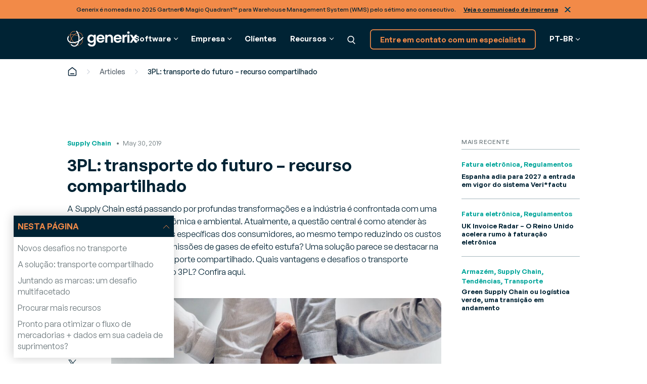

--- FILE ---
content_type: text/html; charset=UTF-8
request_url: https://www.generixgroup.com/br/blog/3pl-transporte-do-futuro-recurso-compartilhado
body_size: 77653
content:
<!DOCTYPE html>
<html lang="br-BR">
<head>
	<meta charset="utf-8">
	<meta name="viewport" content="width=device-width, initial-scale=1.0">
	<link href="https://www.generixgroup.com/wp-content/themes/generix/assets/images/favicon.png" rel="shortcut icon">

			<!-- Data Layer -->
		<script>let dl_loadData = {"environnement":"Prod","website_language":"br","content_group":"Resources & Services","content_group2":"Knowledge Center","content_group3":"Blog article","content_type":"Page","user_interne":false,"translation_group":48519};</script>
		<script src="https://www.generixgroup.com/wp-content/themes/generix/dataLayer.js"></script>

		<!-- Sirdata Consent -->
		<script type="text/javascript" src="https://cache.consentframework.com/js/pa/36661/c/0UWCq/stub"></script>
		<script type="text/javascript" src="https://choices.consentframework.com/js/pa/36661/c/0UWCq/cmp" async></script>
		<!-- End Sirdata Consent -->
        <!--Preload banner image-->
        <link rel="preload"
				href="https://www.generixgroup.com/wp-content/uploads/2024/04/Homepage-PFA-new.png.webp"
				as="image"
				fetchpriority="high"
				imagesrcset="https://www.generixgroup.com/wp-content/uploads/2024/04/Homepage-PFA-new.png.webp">
					<!-- Google Tag Manager -->
			<script>(function(w,d,s,l,i){w[l]=w[l]||[];w[l].push({'gtm.start':
			new Date().getTime(),event:'gtm.js'});var f=d.getElementsByTagName(s)[0],
			j=d.createElement(s),dl=l!='dataLayer'?'&l='+l:'';j.async=true;j.src=
			'https://www.googletagmanager.com/gtm.js?id='+i+dl+ '&gtm_auth=zZbwuvnrkd38tjWjhpMUxw&gtm_preview=env-1&gtm_cookies_win=x';f.parentNode.insertBefore(j,f);
			})(window,document,'script','dataLayer','GTM-TD6D87FW');</script>
			<!-- End Google Tag Manager -->

			<!-- Marker.io -->
			<script>
				window.markerConfig = {
					project: '662fd8ce7863bbe3a3c6f6bc',
					source: 'snippet'
				};
				!function(e,r,a){if(!e.__Marker){e.__Marker={};var t=[],n={__cs:t};["show","hide","isVisible","capture","cancelCapture","unload","reload","isExtensionInstalled","setReporter","setCustomData","on","off"].forEach(function(e){n[e]=function(){var r=Array.prototype.slice.call(arguments);r.unshift(e),t.push(r)}}),e.Marker=n;var s=r.createElement("script");s.async=1,s.src="https://edge.marker.io/latest/shim.js";var i=r.getElementsByTagName("script")[0];i.parentNode.insertBefore(s,i)}}(window,document);
			</script>
			<!-- End Marker.io -->
			
	<meta name='robots' content='index, follow, max-image-preview:large, max-snippet:-1, max-video-preview:-1' />
	<style>img:is([sizes="auto" i], [sizes^="auto," i]) { contain-intrinsic-size: 3000px 1500px }</style>
	<link rel="alternate" hreflang="pt-br" href="https://www.generixgroup.com/br/blog/3pl-transporte-do-futuro-recurso-compartilhado" />

	<!-- This site is optimized with the Yoast SEO plugin v25.0 - https://yoast.com/wordpress/plugins/seo/ -->
	<title>3PL: transporte do futuro - recurso compartilhado | Generix group</title>
	<link rel="canonical" href="https://www.generixgroup.com/br/blog/3pl-transporte-do-futuro-recurso-compartilhado" />
	<meta property="og:locale" content="pt_BR" />
	<meta property="og:type" content="article" />
	<meta property="og:title" content="3PL: transporte do futuro - recurso compartilhado | Generix group" />
	<meta property="og:description" content="A Supply Chain está passando por profundas transformações e a indústria é confrontada com uma infinidade de charadas econômica e&hellip;" />
	<meta property="og:url" content="https://www.generixgroup.com/br/blog/3pl-transporte-do-futuro-recurso-compartilhado" />
	<meta property="og:site_name" content="Generix" />
	<meta property="article:published_time" content="2019-05-30T06:00:00+00:00" />
	<meta property="article:modified_time" content="2024-01-02T16:30:22+00:00" />
	<meta property="og:image" content="https://www.generixgroup.com/wp-content/uploads/2023/12/20190530_3pl_transporte_do_futuro_-_recurso_compartilhado_1.jpg" />
	<meta property="og:image:width" content="1200" />
	<meta property="og:image:height" content="900" />
	<meta property="og:image:type" content="image/jpeg" />
	<meta name="author" content="Aude Criqui" />
	<meta name="twitter:card" content="summary_large_image" />
	<meta name="twitter:label1" content="Written by" />
	<meta name="twitter:data1" content="Aude Criqui" />
	<script type="application/ld+json" class="yoast-schema-graph">{"@context":"https://schema.org","@graph":[{"@type":"WebPage","@id":"https://www.generixgroup.com/br/blog/3pl-transporte-do-futuro-recurso-compartilhado","url":"https://www.generixgroup.com/br/blog/3pl-transporte-do-futuro-recurso-compartilhado","name":"3PL: transporte do futuro - recurso compartilhado | Generix group","isPartOf":{"@id":"https://www.generixgroup.com/en/#website"},"primaryImageOfPage":{"@id":"https://www.generixgroup.com/br/blog/3pl-transporte-do-futuro-recurso-compartilhado#primaryimage"},"image":{"@id":"https://www.generixgroup.com/br/blog/3pl-transporte-do-futuro-recurso-compartilhado#primaryimage"},"thumbnailUrl":"https://www.generixgroup.com/wp-content/uploads/2023/12/20190530_3pl_transporte_do_futuro_-_recurso_compartilhado_1.jpg","datePublished":"2019-05-30T06:00:00+00:00","dateModified":"2024-01-02T16:30:22+00:00","author":{"@id":"https://www.generixgroup.com/en/#/schema/person/daedcb110c395ebb0f8a72795bd36ada"},"breadcrumb":{"@id":"https://www.generixgroup.com/br/blog/3pl-transporte-do-futuro-recurso-compartilhado#breadcrumb"},"inLanguage":"pt-BR","potentialAction":[{"@type":"ReadAction","target":["https://www.generixgroup.com/br/blog/3pl-transporte-do-futuro-recurso-compartilhado"]}]},{"@type":"ImageObject","inLanguage":"pt-BR","@id":"https://www.generixgroup.com/br/blog/3pl-transporte-do-futuro-recurso-compartilhado#primaryimage","url":"https://www.generixgroup.com/wp-content/uploads/2023/12/20190530_3pl_transporte_do_futuro_-_recurso_compartilhado_1.jpg","contentUrl":"https://www.generixgroup.com/wp-content/uploads/2023/12/20190530_3pl_transporte_do_futuro_-_recurso_compartilhado_1.jpg","width":1200,"height":900,"caption":"20190530_3pl_transporte_do_futuro_-_recurso_compartilhado_1"},{"@type":"BreadcrumbList","@id":"https://www.generixgroup.com/br/blog/3pl-transporte-do-futuro-recurso-compartilhado#breadcrumb","itemListElement":[{"@type":"ListItem","position":1,"name":"Home","item":"https://www.generixgroup.com/br"},{"@type":"ListItem","position":2,"name":"Articles","item":"https://www.generixgroup.com/en/blog/post_type_custom/articles"},{"@type":"ListItem","position":3,"name":"3PL: transporte do futuro &#8211; recurso compartilhado"}]},{"@type":"WebSite","@id":"https://www.generixgroup.com/en/#website","url":"https://www.generixgroup.com/en/","name":"Generix","description":"","potentialAction":[{"@type":"SearchAction","target":{"@type":"EntryPoint","urlTemplate":"https://www.generixgroup.com/en/?s={search_term_string}"},"query-input":{"@type":"PropertyValueSpecification","valueRequired":true,"valueName":"search_term_string"}}],"inLanguage":"pt-BR"},{"@type":"Person","@id":"https://www.generixgroup.com/en/#/schema/person/daedcb110c395ebb0f8a72795bd36ada","name":"Aude Criqui"}]}</script>
	<!-- / Yoast SEO plugin. -->


<style id='cost-calculator-builder-calculator-selector-style-inline-css'>
/*!***************************************************************************************************************************************************************************************************************************************!*\
  !*** css ./node_modules/css-loader/dist/cjs.js??ruleSet[1].rules[4].use[1]!./node_modules/postcss-loader/dist/cjs.js??ruleSet[1].rules[4].use[2]!./node_modules/sass-loader/dist/cjs.js??ruleSet[1].rules[4].use[3]!./src/style.scss ***!
  \***************************************************************************************************************************************************************************************************************************************/
.ccb-gutenberg-block {
  padding: 20px;
  border: 1px solid black;
}
.ccb-gutenberg-block__header {
  display: flex;
  align-items: center;
  margin-bottom: 20px;
}
.ccb-gutenberg-block__icon {
  margin-right: 20px;
}

/*# sourceMappingURL=style-index.css.map*/
</style>
<link rel='stylesheet' id='wp-components-css' href='https://www.generixgroup.com/wp-includes/css/dist/components/style.min.css?ver=6.8.1' media='all' />
<link rel='stylesheet' id='wp-preferences-css' href='https://www.generixgroup.com/wp-includes/css/dist/preferences/style.min.css?ver=6.8.1' media='all' />
<link rel='stylesheet' id='wp-block-editor-css' href='https://www.generixgroup.com/wp-includes/css/dist/block-editor/style.min.css?ver=6.8.1' media='all' />
<link rel='stylesheet' id='popup-maker-block-library-style-css' href='https://www.generixgroup.com/wp-content/plugins/popup-maker/dist/packages/block-library-style.css?ver=dbea705cfafe089d65f1' media='all' />
<link rel='stylesheet' id='style-css' href='https://www.generixgroup.com/wp-content/themes/generix/style.css' media='all' />
<link rel='stylesheet' id='fonts-css' href='https://www.generixgroup.com/wp-content/themes/generix/assets/fonts/fonts.css' media='all' />
<link rel='stylesheet' id='footer-css' href='https://www.generixgroup.com/wp-content/themes/generix/assets/styles/footer.css' media='all' />
<link rel='stylesheet' id='header-css' href='https://www.generixgroup.com/wp-content/themes/generix/assets/styles/header.css' media='all' />
<link rel='stylesheet' id='form-css' href='https://www.generixgroup.com/wp-content/themes/generix/assets/styles/form.css' media='all' />
<link rel='stylesheet' id='block-section-css' href='https://www.generixgroup.com/wp-content/themes/generix/blocks/section/section.css' media='all' />
<link rel='stylesheet' id='flickity-css' href='https://www.generixgroup.com/wp-content/themes/generix/assets/flickity/flickity.css' media='all' />
<script id="wpml-cookie-js-extra">
var wpml_cookies = {"wp-wpml_current_language":{"value":"br","expires":1,"path":"\/"}};
var wpml_cookies = {"wp-wpml_current_language":{"value":"br","expires":1,"path":"\/"}};
</script>
<script src="https://www.generixgroup.com/wp-content/plugins/sitepress-multilingual-cms/res/js/cookies/language-cookie.js?ver=474000" id="wpml-cookie-js" defer data-wp-strategy="defer"></script>
<meta name="generator" content="WPML ver:4.7.4 stt:37,1,4,68,27,66,67,2;" />
<script type="text/javascript">window.ccb_nonces = {"ccb_payment":"0a6ea7b387","ccb_contact_form":"965b5931d5","ccb_woo_checkout":"3f0121ca49","ccb_add_order":"10b60ade1c","ccb_orders":"c61249b205","ccb_update_order":"a44968c139","ccb_complete_payment":"479675e163","ccb_send_invoice":"4e86f751d8","ccb_get_invoice":"0865d6229b","ccb_wp_hook_nonce":"789abc3405","ccb_razorpay_receive":"5f06c73064","ccb_woocommerce_payment":"33e0c30f6c","ccb_calc_views":"66a256ecfa","ccb_calc_interactions":"35715e9055"};</script><script type="application/ld+json">{"@context":"https://schema.org","@type":"NewsArticle","headline":"3PL: transporte do futuro &#8211; recurso compartilhado","image":["https://www.generixgroup.com/wp-content/uploads/2023/12/20190530_3pl_transporte_do_futuro_-_recurso_compartilhado_1.jpg"],"datePublished":"2019-05-30T00:00:00-06:00","dateModified":"2024-01-02T09:30:22-07:00","author":{"@type":"Person","name":"Aude Criqui"},"publisher":{"@type":"Organization","name":"Generix","logo":{"@type":"ImageObject","url":""}},"description":"A Supply Chain está passando por profundas transformações e a indústria é confrontada com uma infinidade de charadas econômica e&hellip;","articleBody":"Supply Chain\n\t\t\t\t\t\t\tMay 30, 2019\n\t\t\t\t\t\t3PL: transporte do futuro &#8211; recurso compartilhado\n\t\t\tA Supply Chain está passando por profundas transformações e a indústria é confrontada com uma infinidade de charadas econômica e ambiental. Atualmente, a questão central é como atender às necessidades cada vez mais específicas dos consumidores, ao mesmo tempo reduzindo os custos e seguindo os padrões de emissões de gases de efeito estufa? Uma solução parece se destacar na mentalidade coletiva: o transporte compartilhado. Quais vantagens e desafios o transporte compartilhado implica para o 3PL? Confira aqui. \n\t\t\n\n\t\t\n\t\t\t\n\t\t\t\t\n\t\t\t\t\t\n\t\t\t\t\n\t\t\t\t\n\t\t\t\t\t\n\t\t\t\t\n\t\t\t\t\n\t\t\t\t\t\n\t\t\t\t\n\t\t\t\n\n\t\t\t\n\t\t\t\tArtigo\n\t\t\t\t\t\t\t\t\t\t\t\n\t\t\n\n\t\t\n\t\t\tDOSSIÊ: OS DESAFIOS DOS 3PL\nNovos desafios no transporte\nUm setor que enfrenta múltiplas mudanças&#8230;\nO sistema é competitivo, os clientes altamente exigentes. As soluções 3PL de hoje precisam lidar com uma infinidade de entregas com pontos de chegada e partida compartilhados e aumentar constantemente o tempo de viagem e o tempo na estrada. Para honrar esses compromissos, as rodadas de entrega geralmente são feitas mesmo quando os caminhões não são carregados na capacidade. Na verdade, a taxa de ocupação dos caminhões que viajam pela França hoje é de apenas 67%. \nAdaptação necessária em meio a restrições econômicas e ecológicas\nO estado do mundo exige uma reorganização dos fluxos territoriais e logísticos para chegar a soluções de transporte mais baratas e mais ecológicas. É também imperativo permanecer um passo à frente das regulamentações de confidencialidade industrial e de transporte para garantir dinamismo e eficiência.\nÉ aumentando a taxa de ocupação dos caminhões e limitando os retornos vazios que os profissionais da Supply Chain poderão reduzir os custos de transporte e indiretamente combater a saturação das rodovias no futuro, além de limitar o custo de manutenção da infraestrutura pública.\nDo ponto de vista ambiental, os motoristas ecológicos, o transporte multimodal e os veículos elétricos ou a gás natural são formas pelas quais os transportadores podem reduzir sua pegada de carbono. E com uma infinidade cada vez maior de regras e regulamentos para a condução na cidade, os provedores de logística estão começando a armazenar suas mercadorias em armazéns distantes de áreas urbanas e mudando suas entregas para elétricas.\nLeia também: 3PL: enfrentando o desafio da entrega de última milha\nA solução: transporte compartilhado\nO compartilhamento de transporte é uma maneira ideal de reduzir os custos de transporte e minimizar o impacto ambiental dos agentes da cadeia logística.\nCaracterísticas do compartilhamento de transporte\nAo gerenciar a relação entre fornecedores e comerciantes e o diálogo entre os fabricantes, o compartilhamento de transporte permite o seguinte:\n\nAcelerar as frequências de entrega\nMaior disponibilidade de produtos na loja\nRedução de estoque nos pontos de venda\n\nVantagens do compartilhamento\nGestão de suprimentos compartilhados, ou pooling pode ser implementado em vários níveis:\n\nPara operações de transporte: isso significa carregar a mercadoria de vários fabricantes em um único caminhão para envio a um distribuidor.\nUpstream: o pooling pode ser uma ótima maneira de agrupar pedidos de diferentes provedores.\n\nAlém da lógica de pooling de transporte, o objetivo é reunir os recursos o mais longe possível, desde o momento em que os pedidos são feitos.\nJuntando as marcas: um desafio multifacetado\nO compartilhamento de transportes está longe de ser uma solução completa &#8211; na verdade, é uma fonte de preocupação para a Supply Chain. Apesar de ser uma ótima oportunidade para soluções 3PL, ela está repleta de obstáculos que devem ser superados.\nGerenciando vários players\nO compartilhamento de transporte é uma oportunidade maravilhosa para os 3PL desenvolverem uma oferta específica destinada a empresas industriais de médio porte, sem os recursos individuais para desenvolver tais projetos por conta própria. O provedor de logística desempenha um papel essencial neste processo, que ultrapassa em muito a sua posição em uma organização tradicional.\nArbitragem de Conflito\nOs procedimentos da Supply Chain envolvem vários participantes e exigem que 3PL se adaptem a várias formas de operação do cliente. Como tal, eles podem ser obrigados a mover armazéns, atualizar seus sistemas de informação ou cumprir com a nova e imponente regulamentação de confidencialidade estabelecida por empresas industriais.\nApesar dessas dificuldades, a economia do transporte é predominante e os profissionais estão cada vez mais inclinados a avançar com novas estratégias. Uma plataforma combinada da FM Logistics entre a Petit Navire e a Europe Snacks é uma dessas histórias de sucesso neste campo.\nIncluindo restrições de tipo de produto nos procedimentos\nAlguns produtos devem ser transportados exclusivamente com outros similares. Por exemplo, spray de cabelo deve ser transportado exclusivamente com outros sprays de aerossol. Tais considerações devem ser levadas em conta ao agrupar o transporte.\nDesafiando o paradigma de custo\nO modelo pode ser muito caro. Os 3PL que investem em pooling já devem ter estabelecido uma sólida base de clientes se quiserem tirar o valor de seu dinheiro do procedimento. A distribuição de massa será uma das primeiras empresas a se beneficiar disso.\nO compartilhamento de transporte é o próximo grande passo na logística da Supply Chain. Por um lado, é impossível trabalhar sem caminhões, especialmente ao fazer entregas nas cidades. Por outro lado, os custos incorridos e as restrições regulatórias &#8211; pedágios, impostos, padrões de emissão de gases de efeito estufa e assim por diante &#8211; representam um ônus crescente para a logística. Como consequência, o sucesso contínuo de qualquer solução 3PL depende da capacidade de uma empresa fornecer esse tipo de serviço. Quer saber mais sobre o gerenciamento compartilhado de suprimentos e o pooling? Saiba mais sobre a solução VMI-Pooling Generix Group!\n\t\t\n\t\n\t\n\t\t\t\t\t\n\t\t\t\tMais recente\n\t\t\t\t\n\t\t\t\t\t\t\t\t\t\t\t\t\t\t\t\t\t\t\t\t\t\t\n\t\t\t\t\t\t\tFatura eletrônica, Regulamentos\n\t\t\t\t\t\t\tEspanha adia para 2027 a entrada em vigor do sistema Veri*factu\n\t\t\t\t\t\t\n\t\t\t\t\t\t\t\t\t\t\t\t\t\t\t\t\t\n\t\t\t\t\t\t\tFatura eletrônica, Regulamentos\n\t\t\t\t\t\t\tUK Invoice Radar – O Reino Unido acelera rumo à faturação eletrônica\n\t\t\t\t\t\t\n\t\t\t\t\t\t\t\t\t\t\t\t\t\t\t\t\t\n\t\t\t\t\t\t\tArmazém, Supply Chain, Tendências, Transporte\n\t\t\t\t\t\t\tGreen Supply Chain ou logística verde, uma transição em andamento"}</script>		<style id="wp-custom-css">
			.HEADER .megamenu .group a:not(.b-button){
	font-size:16rem;
}

h1, .b-h1 {font-size: 48rem; line-height: 1.15;}
h2, .b-h2 {font-size: 40rem;}

.TIMELINE .container .b-column:nth-child(n+3){
    display:block!important;
}

.legal-consent-container {
	font-size:9px;
}

.legal-consent-container .field.hs-form-field {
font-size:16rem;
}
.titlebox {
	color:#F28A48;
}
.stat_sc {
	color:#F28A48;
	font-size:30rem;
	line-height: 1;
	font-weight: 600;
	margin: 0.5em 0 0;
}

#numbers_sc .b-pill {
    background: var(--light-navy);
    background-image: ;
    background-position-x: ;
    background-position-y: ;
    background-size: ;
    background-repeat: ;
    background-attachment: ;
    background-origin: ;
    background-clip: ;
    background-color: ;
    color: var(--white);
}
.enjeux .consulting-column h3 {
  color: var(--primary-orange);
}

.enjeux .flickity-slider .heading {
	display:none;
}

.rse .consulting-column {
	border: 2rem solid var(--green)!important;
}

.rse .b-column:last-of-type .consulting-column>p>em{
	margin-bottom: 32rem;
	font-size: 16rem;
}

.rse .consulting-column h3 {
	color: var(--green);
}

.consulting-column img {
	border-radius: 16rem;
}

.rse .flickity-slider .heading{
	display: none;
}

.rse-values .b-column .container{
	background: linear-gradient(var(--green),var(--white));
}

.ROW[data-variant="1"] .image{
	padding: 0;
	background: #182954;
}

.TESTIMONIAL[data-variant="1"] blockquote:before .roadmap {
    display: none;
}

.roadmap .TESTIMONIAL[data-variant="1"] blockquote:before  {
    display: none;
}

.b-page-foot:after {
	content: '';
  position: absolute;
  left: 0;
  width: 100%;
  height: 30px;
  background: red;
  background: var(--dark-navy);
}		</style>
		</head>
<body class="b-loading">

<input id="toggle-nav" type="checkbox" class="b-hidden" aria-hidden="true">



<div class="b-skip-links">
	<a href="#main">Pular para o conteúdo principal</a>
</div>



	<section class="b-announcement">
		<div class="b-announcement-content">
			<p>Generix é nomeada no 2025 Gartner® Magic Quadrant™ para Warehouse Management System (WMS) pelo sétimo ano consecutivo. <a href="https://www.generixgroup.com/br/noticias/generix-nomeada-2025-gartner-magic-quadrant-warehouse-management-systems-wms-pelo-setimo-ano">Veja o comunicado de imprensa</a></p>
		</div>
		<button>Fechar</button>
	</section>



<div class="b-page">
	<header class="b-page-head">
		<div class="HEADER">
			<div class="b-frame">
				<div class="container">
					<a class="logo" href="https://www.generixgroup.com/br"><img src="https://www.generixgroup.com/wp-content/themes/generix/assets/images/generix.svg" alt="Generix" style="width: 172rem; height: 41rem;"></a>
					<nav>
						<ul>



		
									<li tabindex="-1" class="megamenu" data-children="">
					<span class='a'>Software</span>
					<ul tabindex="-1">
						<li>
							<div class="wrapper">
																									<div class="group">
										<div class="heading">
																							<a href='https://www.generixgroup.com/br/edi-e-fatura-eletronica'>Finanças</a>
																					</div>
										<ul class="links">
																							<li><a href='https://www.generixgroup.com/br/edi-e-fatura-eletronica/fatura-eletronica'>Faturamento eletrônico													<span class="description">Digitalize suas faturas de clientes e fornecedores</span>
												</a></li>
																					</ul>
									</div>
																	<div class="group">
										<div class="heading">
																							<a href='https://www.generixgroup.com/br/supply-chain'>Cadeia de abastecimento</a>
																					</div>
										<ul class="links">
																							<li><a href='https://www.generixgroup.com/br/supply-chain/warehouse-management-wms'>Gestão de armazém (WMS)													<span class="description">Aumente a eficiência em seu armazém</span>
												</a></li>
																							<li><a href='https://www.generixgroup.com/br/supply-chain/gestao-de-transportes-tms'>Gestão de transportes (TMS)													<span class="description">Faça as melhores escolhas de afretamento e carregamento</span>
												</a></li>
																							<li><a href='https://www.generixgroup.com/br/supply-chain/vendor-managed-inventory-vmi'>Vendor Managed Inventory (VMI)													<span class="description">Gerencie seus abastecimentos de forma colaborativa</span>
												</a></li>
																							<li><a href='https://www.generixgroup.com/br/supply-chain/resource-management'>Gestão de recursos (RMS)													<span class="description">Otimize a gestão dos seus meios de produção logísticos</span>
												</a></li>
																					</ul>
									</div>
																	<div class="group">
										<div class="heading">
																							<a href='https://www.generixgroup.com/br/edi-e-fatura-eletronica'>Integração BtoB</a>
																					</div>
										<ul class="links">
																							<li><a href='https://www.generixgroup.com/br/edi-e-fatura-eletronica/edi'>Soluções EDI													<span class="description">Modernize suas trocas interempresas com o Cloud</span>
												</a></li>
																							<li><a href='https://www.generixgroup.com/br/edi-e-fatura-eletronica/tradexpress'>TradeXpress Infinity													<span class="description">Uma plataforma de integração B2B e A2A de última geração</span>
												</a></li>
																					</ul>
									</div>
																									<div class="group">
										<span class="button-label">Explore mais de 17 soluções de software</span>
										<a class="b-button alt-small alt-outline" href="https://www.generixgroup.com/br/ver-todas-solucoes">Ver todos os softwares</a>
									</div>
															</div>
						</li>
					</ul>
				</li>
												<li tabindex="-1" class="megamenu" data-children="2">
					<span class='a'>Empresa</span>
					<ul tabindex="-1">
						<li>
							<div class="wrapper">
																									<div class="group">
										<div class="heading">
																							<span class="a">Empresa</span>
																					</div>
										<ul class="links">
																							<li><a href='https://www.generixgroup.com/br/sobre-generix'>Sobre a Generix													<span class="description">Descubra quem nós somos</span>
												</a></li>
																							<li><a href='https://www.generixgroup.com/br/lideranca'>Liderança													<span class="description">Conheça nossos executivos e líderes locais</span>
												</a></li>
																							<li><a href='https://www.generixgroup.com/br/carreiras'>Carreiras													<span class="description">Junte-se à nossas equipes</span>
												</a></li>
																							<li><a href='https://www.generixgroup.com/br/noticias-e-eventos'>Notícias e eventos													<span class="description">Descubra nossas últimas notícias e eventos</span>
												</a></li>
																					</ul>
									</div>
																	<div class="group">
										<div class="heading">
																							<span class="a">Parceiros</span>
																					</div>
										<ul class="links">
																							<li><a href='https://www.generixgroup.com/br/clientes-e-parceiros/parceiros'>Parceiros													<span class="description">Descubra nosso ecossistema de parceiros</span>
												</a></li>
																					</ul>
									</div>
																							</div>
						</li>
					</ul>
				</li>
												<li><a href='https://www.generixgroup.com/br/clientes-e-parceiros/casos-de-sucesso'>Clientes</a></li>
												<li tabindex="-1" class="megamenu" data-children="4">
					<span class='a'>Recursos</span>
					<ul tabindex="-1">
						<li>
							<div class="wrapper">
																									<div class="group">
										<div class="heading">
																							<a href='https://www.generixgroup.com/br/biblioteca-conteudos'>Biblioteca de conteúdo</a>
																					</div>
										<ul class="links">
																							<li><a href='https://www.generixgroup.com/br/biblioteca-conteudos?_t=articles#results'>Artigos													<span class="description">Análises e notícias para se manter informado sobre as últimas tendências do setor</span>
												</a></li>
																							<li><a href='https://www.generixgroup.com/br/biblioteca-conteudos?_t=ebooks'>E-books													<span class="description">Estudos aprofundados e especializados para otimizar seus processos de negócios</span>
												</a></li>
																							<li><a href='https://www.generixgroup.com/br/biblioteca-conteudos?_t=expert-opinion#results'>Opinião de Especialista													<span class="description">Perspectivas e recomendações de especialistas sobre desafios da indústria e soluções</span>
												</a></li>
																					</ul>
									</div>
																	<div class="group">
										<div class="heading">
																							<a href='https://www.generixgroup.com/br/glossario'>Glossário</a>
																					</div>
										<ul class="links">
																							<li><a href='https://www.generixgroup.com/br/glossario'>Glossário													<span class="description"></span>
												</a></li>
																					</ul>
									</div>
																	<div class="group">
										<div class="heading">
																							<a href='https://www.generixgroup.com/br/conformidade-e-invoicing-ao-redor-do-mundo'>Mapa das reformas fiscais</a>
																					</div>
										<ul class="links">
																							<li><a href='https://www.generixgroup.com/br/conformidade-e-invoicing-ao-redor-do-mundo'>Mapa interativo de nota fiscal eletrônica													<span class="description">Acompanhamento em tempo real das reformas fiscais globais para garantir sua conformidade</span>
												</a></li>
																					</ul>
									</div>
																	<div class="group">
										<div class="heading">
																							<span class="a">Serviços</span>
																					</div>
										<ul class="links">
																							<li><a href='https://www.generixgroup.com/br/recursos-e-servicos/consulting'>Consultoria													<span class="description">Para enfrentar os desafios do seu negócio</span>
												</a></li>
																					</ul>
									</div>
																							</div>
						</li>
					</ul>
				</li>
					


							<li><div class="search-container">
								<form class="search" action="https://www.generixgroup.com/br" autocomplete="off">
									<input type="text" name="s" placeholder="Pesquisa">
									<button type="submit">Pesquisa</button>
								</form>
							</div></li>
							<li data-inverted>
																<a class="b-button alt-small alt-outline" href="https://www.generixgroup.com/br/contato">Entre em contato com um especialista</a>
							</li>
							<li class="dropdown">
																																			<span class="a" tabindex="-1">PT-BR</span>
																									<ul>
																			<li><a href="https://www.generixgroup.com/fr">France (French)</a></li>
																													<li><a href="https://www.generixgroup.com/en">North America (English)</a></li>
																													<li><a href="https://www.generixgroup.com/fr-ca">Canada (Français)</a></li>
																													<li><a href="https://www.generixgroup.com/es">Spain (Spanish)</a></li>
																													<li><a href="https://www.generixgroup.com/nl">Nederland (Dutch)</a></li>
																					<li><a href="https://www.generixgroup.com/nl">Belgium (Dutch)</a></li>
																													<li><a href="https://www.generixgroup.com/it">Italy (Italian)</a></li>
																													<li><a href="https://www.generixgroup.com/pt">Portugal (Portuguese)</a></li>
																													<li><a href="https://www.generixgroup.com/br/blog/3pl-transporte-do-futuro-recurso-compartilhado">Brazil (Portuguese)</a></li>
																											</ul>
							</li>
						</ul>
					</nav>
					<a href="https://www.generixgroup.com/br?s" class="nav-search">Pesquisa</a>
					<label for="toggle-nav" class="nav-trigger">Menu</label>
				</div>
			</div>
		</div>

					<script type="text/javascript">
				if (sessionStorage.getItem('hideAnnouncement') == 1) {
					document.querySelector('.b-announcement').remove();
				} else {
					document.querySelector('.b-page-head').style.top = document.querySelector('.b-announcement').getBoundingClientRect().height + 'px';
				}
			</script>
			</header>



	<main id="main" class="b-page-body">
					<section class="breadcrumbs breadcrumbs-header">
				<div class="b-frame">
					<div class="container">
						<p id="breadcrumbs"><span><span><a href="https://www.generixgroup.com/br"><i class="icon-home">Home</i></a></span> <i class="icon-separator"></i> <span><a href="https://www.generixgroup.com/en/blog/post_type_custom/articles">Articles</a></span> <i class="icon-separator"></i> <span class="breadcrumb_last" aria-current="page">3PL: transporte do futuro &#8211; recurso compartilhado</span></span></p>					</div>
				</div>
			</section>
		


	


<section class="b-section " data-variant="0" data-top="0" data-bottom="0" data-alignment=""
	>
		<div class="b-frame">
		


<div class="POST " data-variant="0">
	<article>
		<div class="meta">
			<div class="categories">Supply Chain</div>
							<div class="date">May 30, 2019</div>
						<h1 class="b-h2">3PL: transporte do futuro &#8211; recurso compartilhado</h1>
			<p>A Supply Chain está passando por profundas transformações e a indústria é confrontada com uma infinidade de charadas econômica e ambiental. Atualmente, a questão central é como atender às necessidades cada vez mais específicas dos consumidores, ao mesmo tempo reduzindo os custos e seguindo os padrões de emissões de gases de efeito estufa? Uma solução parece se destacar na mentalidade coletiva: o transporte compartilhado. Quais vantagens e desafios o transporte compartilhado implica para o 3PL? Confira aqui. </p>
		</div>

		<div class="media">
			<div class="share">
				<a href="https://www.linkedin.com/cws/share?url=https://www.generixgroup.com/br/blog/3pl-transporte-do-futuro-recurso-compartilhado" target="_blank" aria-label="LinkedIn (opens in a new tab)">
					<svg viewBox="0 0 24 24"><path d="M22.2283 0.337891H1.77167C1.30179 0.337891 0.851161 0.51929 0.518909 0.842183C0.186657 1.16508 0 1.60301 0 2.05965V21.9401C0 22.3967 0.186657 22.8346 0.518909 23.1575C0.851161 23.4804 1.30179 23.6618 1.77167 23.6618H22.2283C22.6982 23.6618 23.1488 23.4804 23.4811 23.1575C23.8133 22.8346 24 22.3967 24 21.9401V2.05965C24 1.60301 23.8133 1.16508 23.4811 0.842183C23.1488 0.51929 22.6982 0.337891 22.2283 0.337891ZM7.15333 20.207H3.545V9.06817H7.15333V20.207ZM5.34667 7.52458C4.93736 7.52234 4.53792 7.40232 4.19873 7.17967C3.85955 6.95701 3.59584 6.6417 3.44088 6.27353C3.28591 5.90536 3.24665 5.50083 3.32803 5.11099C3.40941 4.72116 3.6078 4.36348 3.89816 4.08311C4.18851 3.80275 4.55781 3.61225 4.95947 3.53566C5.36112 3.45908 5.77711 3.49983 6.15495 3.65279C6.53279 3.80575 6.85554 4.06405 7.08247 4.3951C7.30939 4.72615 7.43032 5.11511 7.43 5.51289C7.43386 5.7792 7.38251 6.04355 7.27901 6.29016C7.17551 6.53678 7.02198 6.76062 6.82757 6.94835C6.63316 7.13607 6.40185 7.28384 6.14742 7.38284C5.893 7.48184 5.62067 7.53004 5.34667 7.52458ZM20.4533 20.2167H16.8467V14.1314C16.8467 12.3368 16.0617 11.7828 15.0483 11.7828C13.9783 11.7828 12.9283 12.5668 12.9283 14.1768V20.2167H9.32V9.07627H12.79V10.6199H12.8367C13.185 9.93472 14.405 8.76367 16.2667 8.76367C18.28 8.76367 20.455 9.925 20.455 13.3264L20.4533 20.2167Z"/></svg>
				</a>
				<a href="https://www.facebook.com/sharer/sharer.php?u=https://www.generixgroup.com/br/blog/3pl-transporte-do-futuro-recurso-compartilhado" target="_blank" aria-label="Facebook (opens in a new tab)">
					<svg viewBox="0 0 24 24"><path d="M24 11.662C24 5.22124 18.6274 0 12 0C5.37258 0 0 5.22124 0 11.662C0 17.4827 4.3882 22.3074 10.125 23.1823V15.033H7.07812V11.662H10.125V9.09269C10.125 6.16991 11.9166 4.55546 14.6576 4.55546C15.9701 4.55546 17.3438 4.78323 17.3438 4.78323V7.65317H15.8306C14.34 7.65317 13.875 8.55219 13.875 9.47535V11.662H17.2031L16.6711 15.033H13.875V23.1823C19.6118 22.3074 24 17.4827 24 11.662Z" /></svg>
				</a>
				<a href="https://twitter.com/intent/tweet?text=https://www.generixgroup.com/br/blog/3pl-transporte-do-futuro-recurso-compartilhado" target="_blank" aria-label="Twitter (opens in a new tab)">
					<svg viewBox="0 0 24 24"><path d="M10.1924 13.5314L3.11924 22H4.79536L10.937 14.6468L15.8423 22H21.5L14.0822 10.8807L21.5 2H19.8238L13.3381 9.76523L8.15769 2H2.5L10.1924 13.5314ZM19.2198 20.7003H16.6453L4.79457 3.24057H7.36913L19.2198 20.7003Z"/></svg>
				</a>
			</div>

			<div class="image">
				<div class="type">Artigo</div>
				<picture class='b-img' style=''><img src='https://www.generixgroup.com/wp-content/uploads/2023/12/20190530_3pl_transporte_do_futuro_-_recurso_compartilhado_1-960x720.jpg' width='960' height='720' loading='lazy' alt='20190530_3pl_transporte_do_futuro_-_recurso_compartilhado_1' style='aspect-ratio:16/9; object-fit:cover;' fetchpriority='' /></picture>							</div>
		</div>

		<div class="content" >
			<p><em><a href="https://www.generixgroup.com/br/blog/dossie-desafios-3pl">DOSSIÊ: OS DESAFIOS DOS 3PL</a></em></p>
<h2>Novos desafios no transporte</h2>
<h3>Um setor que enfrenta múltiplas mudanças&#8230;</h3>
<p>O sistema é competitivo, os clientes altamente exigentes. As soluções <strong><a href="https://www.generixgroup.com/br/blog/3pl-flexibilidade-para-os-varejistas">3PL</a></strong> de hoje precisam lidar com uma infinidade de entregas com pontos de chegada e partida compartilhados e aumentar constantemente o tempo de viagem e o tempo na estrada. Para honrar esses compromissos, as rodadas de entrega geralmente são feitas mesmo quando os caminhões não são carregados na capacidade. Na verdade, a taxa de ocupação dos caminhões que viajam pela França hoje é de apenas 67%. </p>
<h3>Adaptação necessária em meio a restrições econômicas e ecológicas</h3>
<p>O estado do mundo exige uma reorganização dos fluxos territoriais e logísticos para chegar a soluções de transporte mais baratas e mais ecológicas. É também imperativo permanecer um passo à frente das regulamentações de confidencialidade industrial e de transporte para garantir dinamismo e eficiência.</p>
<p>É aumentando a taxa de ocupação dos caminhões e limitando os retornos vazios que os profissionais da Supply Chain poderão reduzir os custos de transporte e indiretamente combater a saturação das rodovias no futuro, além de limitar o custo de manutenção da infraestrutura pública.</p>
<p>Do ponto de vista ambiental, os motoristas ecológicos, o transporte multimodal e os veículos elétricos ou a gás natural são formas pelas quais os transportadores podem reduzir sua pegada de carbono. E com uma infinidade cada vez maior de regras e regulamentos para a condução na cidade, os provedores de logística estão começando a armazenar suas mercadorias em armazéns distantes de áreas urbanas e mudando suas entregas para elétricas.</p>
<p><em>Leia também: <a href="https://www.generixgroup.com/br/blog/3pl-enfrentando-o-desafio-da-entrega-de-ultima-milha">3PL: enfrentando o desafio da entrega de última milha</a></em></p>
<h2>A solução: transporte compartilhado</h2>
<p>O compartilhamento de transporte é uma maneira ideal de reduzir os custos de transporte e minimizar o impacto ambiental dos agentes da cadeia logística.</p>
<h3>Características do compartilhamento de transporte</h3>
<p>Ao gerenciar a relação entre fornecedores e comerciantes e o diálogo entre os fabricantes, o compartilhamento de transporte permite o seguinte:</p>
<ul>
<li>Acelerar as frequências de entrega</li>
<li>Maior disponibilidade de produtos na loja</li>
<li>Redução de estoque nos pontos de venda</li>
</ul>
<h3>Vantagens do compartilhamento</h3>
<p>Gestão de suprimentos compartilhados, ou pooling pode ser implementado em vários níveis:</p>
<ul>
<li>Para operações de transporte: isso significa carregar a mercadoria de vários fabricantes em um único caminhão para envio a um distribuidor.</li>
<li>Upstream: o pooling pode ser uma ótima maneira de agrupar pedidos de diferentes provedores.</li>
</ul>
<p>Além da lógica de pooling de transporte, o objetivo é reunir os recursos o mais longe possível, desde o momento em que os pedidos são feitos.</p>
<h2>Juntando as marcas: um desafio multifacetado</h2>
<p>O compartilhamento de transportes está longe de ser uma solução completa &#8211; na verdade, é uma fonte de preocupação para a Supply Chain. Apesar de ser uma ótima oportunidade para soluções 3PL, ela está repleta de obstáculos que devem ser superados.</p>
<h3>Gerenciando vários players</h3>
<p>O compartilhamento de transporte é uma oportunidade maravilhosa para os 3PL desenvolverem uma oferta específica destinada a empresas industriais de médio porte, sem os recursos individuais para desenvolver tais projetos por conta própria. O provedor de logística desempenha um papel essencial neste processo, que ultrapassa em muito a sua posição em uma organização tradicional.</p>
<h3>Arbitragem de Conflito</h3>
<p>Os procedimentos da Supply Chain envolvem vários participantes e exigem que 3PL se adaptem a várias formas de operação do cliente. Como tal, eles podem ser obrigados a mover armazéns, atualizar seus sistemas de informação ou cumprir com a nova e imponente regulamentação de confidencialidade estabelecida por empresas industriais.</p>
<p>Apesar dessas dificuldades, a economia do transporte é predominante e os profissionais estão cada vez mais inclinados a avançar com novas estratégias. Uma plataforma combinada da FM Logistics entre a Petit Navire e a Europe Snacks é uma dessas histórias de sucesso neste campo.</p>
<h3>Incluindo restrições de tipo de produto nos procedimentos</h3>
<p>Alguns produtos devem ser transportados exclusivamente com outros similares. Por exemplo, spray de cabelo deve ser transportado exclusivamente com outros sprays de aerossol. Tais considerações devem ser levadas em conta ao agrupar o transporte.</p>
<h3>Desafiando o paradigma de custo</h3>
<p>O modelo pode ser muito caro. Os 3PL que investem em pooling já devem ter estabelecido uma sólida base de clientes se quiserem tirar o valor de seu dinheiro do procedimento. A distribuição de massa será uma das primeiras empresas a se beneficiar disso.</p>
<p>O <strong>compartilhamento de transporte</strong> é o próximo grande passo na logística da Supply Chain. Por um lado, é impossível trabalhar sem caminhões, especialmente ao fazer entregas nas cidades. Por outro lado, os custos incorridos e as restrições regulatórias &#8211; pedágios, impostos, padrões de emissão de gases de efeito estufa e assim por diante &#8211; representam um ônus crescente para a logística. Como consequência, o sucesso contínuo de qualquer solução 3PL depende da capacidade de uma empresa fornecer esse tipo de serviço. Quer saber mais sobre o gerenciamento compartilhado de suprimentos e o pooling? Saiba mais sobre a <strong><a href="https://www.generixgroup.com/br/solutions/generix-collaborative-replenishment">solução VMI-Pooling Generix Group</a></strong>!</p>
		</div>
	</article>
	<aside data-sidebar-variant="0">
					<div class="latest-posts">
				<p class="b-h6">Mais recente</p>
				<ul>
																						<li>
							<div class="categories">Fatura eletrônica, Regulamentos</div>
							<p class="b-h4"><a href="https://www.generixgroup.com/br/blog/espanha-adia-para-2027-entrada-em-vigor-sistema-verifactu" >Espanha adia para 2027 a entrada em vigor do sistema Veri*factu</a></p>
						</li>
																	<li>
							<div class="categories">Fatura eletrônica, Regulamentos</div>
							<p class="b-h4"><a href="https://www.generixgroup.com/br/blog/reino-unido-acelera-rumo-faturacao-eletronica" >UK Invoice Radar – O Reino Unido acelera rumo à faturação eletrônica</a></p>
						</li>
																	<li>
							<div class="categories">Armazém, Supply Chain, Tendências, Transporte</div>
							<p class="b-h4"><a href="https://www.generixgroup.com/br/blog/green-supply-chain-ou-logistica-verde" >Green Supply Chain ou logística verde, uma transição em andamento</a></p>
						</li>
									</ul>
			</div>
			</aside>
</div>

	</div>
</section>






<section class="b-section " data-variant="0" data-top="2" data-bottom="0" data-alignment=""
	>
		<div class="b-frame">
		



<div class="CONTENT " data-variant="1" data-width="10" >
		<div class="container alt-centered">
					<div class="content">
				<h2>Procurar mais recursos</h2>
			</div>
					</div>
</div>





<div class="b-spacer " data-height="1"></div>





<div class="POSTS " data-variant="0" data-count="3">
	
	<div class="results" >
					
													
					<div class="posts">
						<div class="b-columns alt-bottom">
																							<div class="b-column" data-width="4">
									<article class="post">
										<div class="image">
											<picture class='b-img' style=''><img src='https://www.generixgroup.com/wp-content/uploads/2025/12/barcelona-pexels-apasaric-1386444-640x427.jpg' width='640' height='427' loading='lazy' alt='spain' style='aspect-ratio:16/9; object-fit:cover;' fetchpriority='' /></picture>										</div>
										<div class="content">
											<div class="type">Artigo</div>
											<div class="date">03/12/2025</div>
											<div class="categories">Fatura eletrônica, Regulamentos</div>
											<h3 class="b-h4"><a href="https://www.generixgroup.com/br/blog/espanha-adia-para-2027-entrada-em-vigor-sistema-verifactu" >Espanha adia para 2027 a entrada em vigor do sistema Veri*factu</a></h3>
											<p>A Espanha anunciou um novo adiamento para a implementação do sistema Veri*factu: as obrigações de faturamento eletrônico, que deveriam começar&hellip;</p>
										</div>
									</article>
								</div>
																							<div class="b-column" data-width="4">
									<article class="post">
										<div class="image">
											<picture class='b-img' style=''><img src='https://www.generixgroup.com/wp-content/uploads/2024/01/2024_1920x1080_B2B_Onboarding-service2-640x360.png' width='640' height='360' loading='lazy' alt='facturation électronique' style='aspect-ratio:16/9; object-fit:cover;' fetchpriority='' /></picture>										</div>
										<div class="content">
											<div class="type">Artigo</div>
											<div class="date">21/11/2025</div>
											<div class="categories">Fatura eletrônica, Regulamentos</div>
											<h3 class="b-h4"><a href="https://www.generixgroup.com/br/blog/reino-unido-acelera-rumo-faturacao-eletronica" >UK Invoice Radar – O Reino Unido acelera rumo à faturação eletrônica</a></h3>
											<p>O Reino Unido avança de forma discreta, mas segura, rumo a um futuro mandato de faturação eletrônica. Com a consulta&hellip;</p>
										</div>
									</article>
								</div>
																							<div class="b-column" data-width="4">
									<article class="post">
										<div class="image">
											<picture class='b-img' style=''><img src='https://www.generixgroup.com/wp-content/uploads/2024/03/Green-Supply-Chain.jpg' width='640' height='426' loading='lazy' alt='Green-Supply-Chain' style='aspect-ratio:16/9; object-fit:cover;' fetchpriority='' /></picture>										</div>
										<div class="content">
											<div class="type">Artigo</div>
											<div class="date">04/07/2025</div>
											<div class="categories">Armazém, Supply Chain, Tendências, Transporte</div>
											<h3 class="b-h4"><a href="https://www.generixgroup.com/br/blog/green-supply-chain-ou-logistica-verde" >Green Supply Chain ou logística verde, uma transição em andamento</a></h3>
											<p>Cada vez mais empresas estão adotando práticas ecológicas. Elas implementam estratégias para atender às normas ambientais e às exigências de&hellip;</p>
										</div>
									</article>
								</div>
													</div>
					</div>
				
							
			
						</div>

	</div>


	</div>
</section>





<section class="b-section " data-variant="1" data-top="0" data-bottom="0" data-alignment="0"
	>
			<div class="b-background">
							<picture class='b-img' style=''><source type='image/webp' srcset='https://www.generixgroup.com/wp-content/uploads/2023/11/bottom-cta-background-1.svg' media='(max-width: 480px) and (max-resolution:1.99dppx)'><source type='image/webp' srcset='https://www.generixgroup.com/wp-content/uploads/2023/11/bottom-cta-background-1.svg' media='(max-width: 960px)'><source type='image/webp' srcset='https://www.generixgroup.com/wp-content/uploads/2023/11/bottom-cta-background-1.svg'><img src='https://www.generixgroup.com/wp-content/uploads/2023/11/bottom-cta-background-1.svg' width='1920' height='960' loading='lazy' alt='bottom-cta-background-1' style='' fetchpriority='' /></picture>					</div>
		<div class="b-frame">
		



<div class="ROW " data-variant="0"  >
	<div class="row">
		<div class="b-columns alt-middle">
			<div class="b-column" data-width="7">
									<div class="image " data-animate>
						<picture class='b-img' style='margin:20rem 0 20rem 0;'><img src='https://www.generixgroup.com/wp-content/uploads/2023/12/data-power-cta.png' width='960' height='579' alt='data-power-cta' style='' fetchpriority='high' /></picture>											</div>
											</div>
			<div class="b-column" data-width="5">
									<div class="content">
						<h2>Pronto para otimizar o fluxo de mercadorias + dados em sua cadeia de suprimentos?</h2>
<p>Trabalhe com nossa equipe para criar sua pilha ideal de software de cadeia de suprimentos e adaptá-la às suas necessidades comerciais exclusivas.</p>
													<div class="b-buttons ">
																																				<a class="b-button " href="https://www.generixgroup.com/br/contato" target="">
											<span>Entre em contato com um especialista</span></a>
																																		</div>
											</div>
							</div>
		</div>
	</div>
</div>


	</div>
</section>



</main>

		<div id="quickLinks" class="quick-links">
		<div class="progress-wrapper">
			<div class="progress-bar" id="progressBar"></div>
		</div>
		<span id="toggleQuickLinks" class="toggle-quick-links">
			Nesta página			<i class="toggle-quick-links-icon"></i>
		</span>
		<ul></ul>
	</div>

	<script>
	document.addEventListener("DOMContentLoaded", () => {
		const quickLinks = document.getElementById('quickLinks');
		if (!quickLinks) return;

		let headings = Array.from(document.querySelectorAll(".content h2, .entry-content h2, article h2"));
		if (!headings.length) {
			quickLinks.remove();
			return;
		}

        // find footer
        const footer = document.querySelector('footer.b-page-foot');
        if (!footer) return;

        const marginAboveFooter = 20; // px gap between quick links and footer
        let rafId = null;

        // Read the numeric 'bottom' configured in CSS (fallback to 20)
        function getBaseBottomPx() {
            const cs = getComputedStyle(quickLinks);
            let b = cs.getPropertyValue('bottom') || cs.bottom;
            if (!b || b === 'auto') return 20;
            return parseFloat(b.replace('px','')) || 20;
        }

        let baseBottom = getBaseBottomPx();

        function updatePosition() {
            rafId = null;

            // Footer top relative to viewport
            const fRect = footer.getBoundingClientRect();

            // compute overlap deterministically using window.innerHeight and baseBottom
            const quickBottomViewportY = window.innerHeight - baseBottom; // y-coordinate of quick-links bottom
            const overlap = quickBottomViewportY - fRect.top; // positive means overlapping footer

            if (overlap > 0) {
                // move up by overlap + margin
                quickLinks.style.transform = `translateY(-${Math.ceil(overlap + marginAboveFooter)}px)`;
            } else {
                quickLinks.style.transform = 'translateY(0)';
            }
        }

        function scheduleUpdate() {
            if (rafId) return;
            rafId = requestAnimationFrame(updatePosition);
        }

        // Recompute baseBottom on resize (in case responsive CSS changes it)
        window.addEventListener('resize', () => {
            baseBottom = getBaseBottomPx();
            scheduleUpdate();
        }, { passive: true });

        window.addEventListener('scroll', scheduleUpdate, { passive: true });

        // Also observe DOM size changes that could affect footer position (images, late content)
        const mo = new MutationObserver(() => scheduleUpdate());
        mo.observe(document.body, { childList: true, subtree: true, attributes: true, characterData: false });

        // init
        scheduleUpdate();

		const toggleBtn = document.getElementById('toggleQuickLinks');
		const quickLinksList = quickLinks.querySelector("ul");
		const progressBar = document.getElementById("progressBar");

		// compute header offset (CSS var or header element height)
		let headerOffset = (() => {
			const cssVar = getComputedStyle(document.documentElement).getPropertyValue('--headerHeight');
			if (cssVar) {
				const n = parseInt(cssVar.replace('px','').trim());
				if (!isNaN(n)) return n;
			}
			const headerEl = document.querySelector('header');
			return headerEl ? headerEl.offsetHeight : 0;
		})();

		// toggle quick links (jQuery-friendly if available)
		if( window.innerWidth > 960 ) {
			toggleBtn.classList.add('toggled');
		}
		toggleBtn.addEventListener('click', () => {
			toggleBtn.classList.toggle('toggled');
			if (window.jQuery) {
				jQuery(quickLinksList).slideToggle();
			} else {
				const isHidden = getComputedStyle(quickLinksList).display === 'none';
				quickLinksList.style.display = isHidden ? 'block' : 'none';
			}
		});

		function buildList() {
			quickLinksList.innerHTML = '';
			headings.forEach((h, i) => {
				if (!h.id) h.id = `section${i+1}`;
				const li = document.createElement('li');
				const a = document.createElement('a');
				a.href = `#${h.id}`;
				a.textContent = h.textContent || `Section ${i+1}`;
				a.setAttribute('data-target', h.id);
				li.appendChild(a);
				quickLinksList.appendChild(li);
			});
		}

		buildList();

		const links = quickLinksList.querySelectorAll('a');

		// Smooth scroll on click and mark active immediately (prevent flicker)
		links.forEach(a => {
			a.addEventListener('click', (e) => {
				e.preventDefault();
				const targetId = a.getAttribute('data-target');
				const target = document.getElementById(targetId);
				if (!target) return;
				const top = target.getBoundingClientRect().top + window.pageYOffset - headerOffset - 8;
				setActiveById(targetId);
				window.scrollTo({ top, behavior: 'smooth' });
			});
		});

		// Parameters
		const TARGET_Y = 100; // px from top where the "active" point sits (tweak if needed)
		const CLEAR_MARGIN = 40; // how many px above first heading we need to be to clear active
		let activeId = null;

		function setActiveById(id) {
			if (id === activeId) return;
			// remove previous active
			if (activeId) {
				const prevLink = quickLinksList.querySelector(`a[data-target="${activeId}"]`);
				if (prevLink && prevLink.parentElement) prevLink.parentElement.classList.remove('active');
			}
			// set new active
			const newLink = quickLinksList.querySelector(`a[data-target="${id}"]`);
			if (newLink && newLink.parentElement) newLink.parentElement.classList.add('active');
			activeId = id;

			// update progress bar
			const idx = headings.findIndex(h => h.id === id);
			if (idx >= 0) {
				const pct = ((idx + 1) / headings.length) * 100;
				progressBar.style.width = pct + '%';
			}
		}

		function clearActive() {
			if (!activeId) return;
			const prevLink = quickLinksList.querySelector(`a[data-target="${activeId}"]`);
			if (prevLink && prevLink.parentElement) prevLink.parentElement.classList.remove('active');
			activeId = null;
			progressBar.style.width = '0%';
		}

		// main scroll update: choose heading closest to the TARGET_Y (viewport coords),
		// but only clear when user is noticeably above the first heading (CLEAR_MARGIN)
		let ticking = false;
		function onScrollUpdate() {
			ticking = false;

			// recalc headings if DOM changed (optional — comment out if not needed)
			// headings = Array.from(document.querySelectorAll(".content h2, .entry-content h2, article h2"));

			let closest = null;
			let minDist = Infinity;
			for (let h of headings) {
				const rect = h.getBoundingClientRect();
				// distance from our target point (take headerOffset into account)
				const dist = Math.abs((rect.top - headerOffset) - TARGET_Y);
				if (dist < minDist) {
					minDist = dist;
					closest = h;
				}
			}

			// Determine if we're clearly above the first heading:
			const firstRect = headings[0].getBoundingClientRect();
			// viewport offset of the first heading relative to top of viewport, adjusted by header
			const firstTopAdj = firstRect.top - headerOffset;
			// if firstTopAdj is significantly greater than TARGET_Y => user is above first heading
			if (firstTopAdj > TARGET_Y + CLEAR_MARGIN) {
				clearActive();
				return;
			}

			// If the closest heading is within a reasonable distance, set it active.
			// The minDist threshold can be relaxed; using WINDOW/2 would be too large; but we rely on closest.
			if (closest && closest.id) {
				setActiveById(closest.id);
			}
		}

		// rAF-driven scroll handler
		window.addEventListener('scroll', () => {
			if (!ticking) {
				window.requestAnimationFrame(onScrollUpdate);
				ticking = true;
			}
		}, { passive: true });

		// Recompute headerOffset on resize and recalc immediately
		window.addEventListener('resize', () => {
			const cssVar = getComputedStyle(document.documentElement).getPropertyValue('--headerHeight');
			if (cssVar) {
				const n = parseInt(cssVar.replace('px','').trim());
				if (!isNaN(n)) headerOffset = n;
			} else {
				const headerEl = document.querySelector('header');
				headerOffset = headerEl ? headerEl.offsetHeight : 0;
			}
			// Rebuild headings (useful if responsive layout moves things)
			headings = Array.from(document.querySelectorAll(".content h2, .entry-content h2, article h2"));
			buildList();
			// rebind click handlers for new links
			quickLinksList.querySelectorAll('a').forEach(a => {
				a.addEventListener('click', (e) => {
					e.preventDefault();
					const targetId = a.getAttribute('data-target');
					const target = document.getElementById(targetId);
					if (!target) return;
					const top = target.getBoundingClientRect().top + window.pageYOffset - headerOffset - 8;
					setActiveById(targetId);
					window.scrollTo({ top, behavior: 'smooth' });
				});
			});
			onScrollUpdate();
		});

		// After full load (images/fonts may shift layout), do a delayed check
		window.addEventListener('load', () => {
			setTimeout(onScrollUpdate, 60);
		});

		// initial run
		onScrollUpdate();
	});
	</script>

			<section class="breadcrumbs breadcrumbs-footer">
			<div class="b-frame">
				<div class="container">
					<p id="breadcrumbs"><span><span><a href="https://www.generixgroup.com/br"><i class="icon-home">Home</i></a></span> <i class="icon-separator"></i> <span><a href="https://www.generixgroup.com/en/blog/post_type_custom/articles">Articles</a></span> <i class="icon-separator"></i> <span class="breadcrumb_last" aria-current="page">3PL: transporte do futuro &#8211; recurso compartilhado</span></span></p>				</div>
			</div>
		</section>
	
	<footer class="b-page-foot">
		<div class="FOOTER" data-inverted>
			<div class="b-frame">
				<div class="b-columns alt-middle">
					<div class="b-column" data-width="9">
						<p class="b-h2">Connecting Businesses Together</p>
					</div>
					<div class="b-column" data-width="3">
						<div class="flex">
							<a class="logo-mobile" href="https://www.generixgroup.com/br"><img src="https://www.generixgroup.com/wp-content/themes/generix/assets/images/generix.svg" alt="Generix"></a>
							<div class="languages" tabindex="-1" ontouchstart>
																									<span class="a">
																					PT-BR
																			</span>
																<ul>
																			<li><a href="https://www.generixgroup.com/fr">France (French)</a></li>
																													<li><a href="https://www.generixgroup.com/en">North America (English)</a></li>
																													<li><a href="https://www.generixgroup.com/fr-ca">Canada (Français)</a></li>
																													<li><a href="https://www.generixgroup.com/es">Spain (Spanish)</a></li>
																													<li><a href="https://www.generixgroup.com/nl">Nederland (Dutch)</a></li>
																					<li><a href="https://www.generixgroup.com/nl">Belgium (Dutch)</a></li>
																													<li><a href="https://www.generixgroup.com/it">Italy (Italian)</a></li>
																													<li><a href="https://www.generixgroup.com/pt">Portugal (Portuguese)</a></li>
																													<li><a href="https://www.generixgroup.com/br/blog/3pl-transporte-do-futuro-recurso-compartilhado">Brazil (Portuguese)</a></li>
																											</ul>
							</div>
						</div>
					</div>
				</div>

				<nav>
					<ul>
													<li>
								<div class="heading">Software</div>
								<ul>
																												<li><a href='https://www.generixgroup.com/br/supply-chain'>Operações da supply chain</a>
																							<ul>
																											<li><a href='https://www.generixgroup.com/br/supply-chain/warehouse-management-wms'>WMS</a></li>
																											<li><a href='https://www.generixgroup.com/br/supply-chain/vendor-managed-inventory-vmi'>Vendor Managed Inventory (VMI)</a></li>
																											<li><a href='https://www.generixgroup.com/br/supply-chain/resource-management'>Gestão de Recursos (RMS)</a></li>
																											<li><a href='https://www.generixgroup.com/br/supply-chain/data-power'>KPI & Analytics (Data Power)</a></li>
																											<li><a href='https://www.generixgroup.com/br/supply-chain/order-tracking'>Order Tracking</a></li>
																											<li><a href='https://www.generixgroup.com/br/supply-chain/3pl-portal'>Portal 3PL</a></li>
																											<li><a href='https://www.generixgroup.com/br/supply-chain/carrier-portal'>Carrier Portal</a></li>
																									</ul>
																																	</li>
																			<li><a href='https://www.generixgroup.com/br/edi-e-fatura-eletronica'>EDI e faturamento eletrônico</a>
																							<ul>
																											<li><a href='https://www.generixgroup.com/br/edi-e-fatura-eletronica/tradexpress'>TradeXpress</a></li>
																											<li><a href='https://www.generixgroup.com/br/edi-e-fatura-eletronica/edi'>EDI</a></li>
																											<li><a href='https://www.generixgroup.com/br/edi-e-fatura-eletronica/fatura-eletronica'>Faturamento eletrônico</a></li>
																											<li><a href='https://www.generixgroup.com/br/edi-e-fatura-eletronica/ap-automation'>AP Automation</a></li>
																											<li><a href='https://www.generixgroup.com/br/edi-e-fatura-eletronica/customer-portal'>Portal do Cliente</a></li>
																											<li><a href='https://www.generixgroup.com/br/edi-e-fatura-eletronica/supplier-portal'>Portal de Fornecedores</a></li>
																											<li><a href='https://www.generixgroup.com/br/edi-e-fatura-eletronica/collaborative-network'>Collaborative Network</a></li>
																											<li><a href='https://www.generixgroup.com/br/edi-e-fatura-eletronica/onboarding-services'>Onboarding Services</a></li>
																											<li><a href='https://www.generixgroup.com/br/edi-e-fatura-eletronica/archive-services'>Archive Services</a></li>
																									</ul>
																																	</li>
									
																			<li><a class="b-button alt-small alt-outline" href="https://www.generixgroup.com/br/ver-todas-solucoes">Ver todos os softwares</a></li>
																	</ul>
							</li>
													<li>
								<div class="heading">Empresa</div>
								<ul>
																												<li><a href='https://www.generixgroup.com/br/sobre-generix'>Sobre</a>
																					</li>
																			<li><a href='https://www.generixgroup.com/br/lideranca'>Liderança</a>
																					</li>
																			<li><a href='https://www.generixgroup.com/br/carreiras'>Carreiras</a>
																					</li>
																			<li><a href='https://www.generixgroup.com/br/noticias-e-eventos'>Notícias e eventos</a>
																					</li>
									
																	</ul>
							</li>
													<li>
								<div class="heading">Clients</div>
								<ul>
																												<li><a href='https://www.generixgroup.com/br/clientes-e-parceiros/casos-de-sucesso'>Casos de sucesso</a>
																					</li>
									
																	</ul>
							</li>
													<li>
								<div class="heading">Recursos & Serviços</div>
								<ul>
																												<li><a href='https://www.generixgroup.com/br/biblioteca-conteudos'>Biblioteca de conteúdo</a>
																					</li>
																			<li><a href='https://www.generixgroup.com/br/clientes-e-parceiros/parceiros'>Parceiros</a>
																					</li>
									
																	</ul>
							</li>
											</ul>
				</nav>

				<div class="b-columns">
					<div class="b-column" data-width="3">
						<a class="b-button alt-small" href="https://www.generixgroup.com/br/contato">Entre em contato com um especialista</a>
					</div>
					<div class="b-column" data-width="6">
						<div class="legal">
							<div class="links">
																	<a href='https://www.generixgroup.com/br/politica-de-protecao-de-dados-pessoais'>Política de proteção de dados pessoais</a>
																	<a href='https://www.generixgroup.com/br/privacidade-de-dados'>Política de Privacidade</a>
																	<a href='https://www.generixgroup.com/br/candidate-privacy-policy'>Política de Privacidade para Candidatos</a>
																	<a href='https://www.generixgroup.com/br/aviso-legal'>Aviso Legal</a>
																	<a href='https://www.generixgroup.com/wp-content/uploads/2025/02/2024_CODIGO-DE-ETICA_BR.pdf'>Código de ética e boa conduta profissional</a>
															</div>
							<div class="copyright">&copy; 2026 Generix Group. Todos os direitos reservados.</div>
						</div>
					</div>
					<div class="b-column" data-width="3">
						<div class="social">
							<div class="heading">Siga-nos</div>
															<a href="https://www.linkedin.com/company/generix/" target="_blank" aria-label="LinkedIn (opens in a new tab)">
									<svg viewBox="0 0 24 24"><path d="M22.2283 0.337891H1.77167C1.30179 0.337891 0.851161 0.51929 0.518909 0.842183C0.186657 1.16508 0 1.60301 0 2.05965V21.9401C0 22.3967 0.186657 22.8346 0.518909 23.1575C0.851161 23.4804 1.30179 23.6618 1.77167 23.6618H22.2283C22.6982 23.6618 23.1488 23.4804 23.4811 23.1575C23.8133 22.8346 24 22.3967 24 21.9401V2.05965C24 1.60301 23.8133 1.16508 23.4811 0.842183C23.1488 0.51929 22.6982 0.337891 22.2283 0.337891ZM7.15333 20.207H3.545V9.06817H7.15333V20.207ZM5.34667 7.52458C4.93736 7.52234 4.53792 7.40232 4.19873 7.17967C3.85955 6.95701 3.59584 6.6417 3.44088 6.27353C3.28591 5.90536 3.24665 5.50083 3.32803 5.11099C3.40941 4.72116 3.6078 4.36348 3.89816 4.08311C4.18851 3.80275 4.55781 3.61225 4.95947 3.53566C5.36112 3.45908 5.77711 3.49983 6.15495 3.65279C6.53279 3.80575 6.85554 4.06405 7.08247 4.3951C7.30939 4.72615 7.43032 5.11511 7.43 5.51289C7.43386 5.7792 7.38251 6.04355 7.27901 6.29016C7.17551 6.53678 7.02198 6.76062 6.82757 6.94835C6.63316 7.13607 6.40185 7.28384 6.14742 7.38284C5.893 7.48184 5.62067 7.53004 5.34667 7.52458ZM20.4533 20.2167H16.8467V14.1314C16.8467 12.3368 16.0617 11.7828 15.0483 11.7828C13.9783 11.7828 12.9283 12.5668 12.9283 14.1768V20.2167H9.32V9.07627H12.79V10.6199H12.8367C13.185 9.93472 14.405 8.76367 16.2667 8.76367C18.28 8.76367 20.455 9.925 20.455 13.3264L20.4533 20.2167Z"/></svg>
								</a>
																																				<a href="https://www.youtube.com/@GenerixBrazil" target="_blank" aria-label="YouTube (opens in a new tab)">
									<svg viewBox="0 0 32 24"><path fill-rule="evenodd" clip-rule="evenodd" d="M28.1292 22.1886C29.457 21.8311 30.504 20.7841 30.8615 19.4563C31.5254 17.0304 31.4999 11.9744 31.4999 11.9744C31.4999 11.9744 31.4999 6.94398 30.8615 4.51812C30.504 3.19028 29.457 2.14334 28.1292 1.78584C25.7034 1.14746 15.9999 1.14746 15.9999 1.14746C15.9999 1.14746 6.32205 1.14746 3.87066 1.81138C2.54282 2.16887 1.49588 3.21582 1.13838 4.54366C0.5 6.94398 0.5 12 0.5 12C0.5 12 0.5 17.0304 1.13838 19.4563C1.49588 20.7841 2.56836 21.8566 3.87066 22.2141C6.29652 22.8525 15.9999 22.8525 15.9999 22.8525C15.9999 22.8525 25.7034 22.8525 28.1292 22.1886ZM20.9786 12.0002L12.9094 7.35279V16.6476L20.9786 12.0002Z"/></svg>
								</a>
													</div>
					</div>
				</div>
			</div>
			<img class="logo animate-slidedownfooterlogo" src="https://www.generixgroup.com/wp-content/themes/generix/assets/images/generix-light-navy.svg" alt="Generix" data-animate loading="lazy" width="172" height="41">
		</div>
	</footer>
</div>



<div class="b-nav" style="display:none;">
	<div class="b-nav-overlay"></div>
	<div class="b-nav-content">
		<div class="NAV" data-inverted>
			<nav>
				<ul>
											<li>
															<input id="toggle-nav-33925" type="checkbox" />
								<label class="a" for="toggle-nav-33925">Software</label>
								<div class="panel" >
									<label class="back" for="toggle-nav-33925">Voltar</label>
									<ul>
																																	<li>
																											<a href='https://www.generixgroup.com/br/edi-e-fatura-eletronica'>Finanças</a>
																																								<ul class="grandchildren">
																															<li><a href="https://www.generixgroup.com/br/edi-e-fatura-eletronica/fatura-eletronica">Faturamento eletrônico</a></li>
																													</ul>
																									</li>
																																												<li>
																											<a href='https://www.generixgroup.com/br/supply-chain'>Cadeia de abastecimento</a>
																																								<ul class="grandchildren">
																															<li><a href="https://www.generixgroup.com/br/supply-chain/warehouse-management-wms">Gestão de armazém (WMS)</a></li>
																															<li><a href="https://www.generixgroup.com/br/supply-chain/gestao-de-transportes-tms">Gestão de transportes (TMS)</a></li>
																															<li><a href="https://www.generixgroup.com/br/supply-chain/vendor-managed-inventory-vmi">Vendor Managed Inventory (VMI)</a></li>
																															<li><a href="https://www.generixgroup.com/br/supply-chain/resource-management">Gestão de recursos (RMS)</a></li>
																													</ul>
																									</li>
																																												<li>
																											<a href='https://www.generixgroup.com/br/edi-e-fatura-eletronica'>Integração BtoB</a>
																																								<ul class="grandchildren">
																															<li><a href="https://www.generixgroup.com/br/edi-e-fatura-eletronica/edi">Soluções EDI</a></li>
																															<li><a href="https://www.generixgroup.com/br/edi-e-fatura-eletronica/tradexpress">TradeXpress Infinity</a></li>
																													</ul>
																									</li>
																														</ul>
								</div>
													</li>
											<li>
															<input id="toggle-nav-33962" type="checkbox" />
								<label class="a" for="toggle-nav-33962">Empresa</label>
								<div class="panel" >
									<label class="back" for="toggle-nav-33962">Voltar</label>
									<ul>
																																	<li>
																											<span class="a">Empresa</span>
																																								<ul class="grandchildren">
																															<li><a href="https://www.generixgroup.com/br/sobre-generix">Sobre a Generix</a></li>
																															<li><a href="https://www.generixgroup.com/br/lideranca">Liderança</a></li>
																															<li><a href="https://www.generixgroup.com/br/carreiras">Carreiras</a></li>
																															<li><a href="https://www.generixgroup.com/br/noticias-e-eventos">Notícias e eventos</a></li>
																													</ul>
																									</li>
																																												<li>
																											<span class="a">Parceiros</span>
																																								<ul class="grandchildren">
																															<li><a href="https://www.generixgroup.com/br/clientes-e-parceiros/parceiros">Parceiros</a></li>
																													</ul>
																									</li>
																														</ul>
								</div>
													</li>
											<li>
															<a href='https://www.generixgroup.com/br/clientes-e-parceiros/casos-de-sucesso'>Clientes</a>
													</li>
											<li>
															<input id="toggle-nav-34005" type="checkbox" />
								<label class="a" for="toggle-nav-34005">Recursos</label>
								<div class="panel" >
									<label class="back" for="toggle-nav-34005">Voltar</label>
									<ul>
																																	<li>
																											<a href='https://www.generixgroup.com/br/biblioteca-conteudos'>Biblioteca de conteúdo</a>
																																								<ul class="grandchildren">
																															<li><a href="https://www.generixgroup.com/br/biblioteca-conteudos?_t=articles#results">Artigos</a></li>
																															<li><a href="https://www.generixgroup.com/br/biblioteca-conteudos?_t=ebooks">E-books</a></li>
																															<li><a href="https://www.generixgroup.com/br/biblioteca-conteudos?_t=expert-opinion#results">Opinião de Especialista</a></li>
																													</ul>
																									</li>
																																												<li>
																											<a href='https://www.generixgroup.com/br/glossario'>Glossário</a>
																																								<ul class="grandchildren">
																															<li><a href="https://www.generixgroup.com/br/glossario">Glossário</a></li>
																													</ul>
																									</li>
																																												<li>
																											<a href='https://www.generixgroup.com/br/conformidade-e-invoicing-ao-redor-do-mundo'>Mapa das reformas fiscais</a>
																																								<ul class="grandchildren">
																															<li><a href="https://www.generixgroup.com/br/conformidade-e-invoicing-ao-redor-do-mundo">Mapa interativo de nota fiscal eletrônica</a></li>
																													</ul>
																									</li>
																																												<li>
																											<span class="a">Serviços</span>
																																								<ul class="grandchildren">
																															<li><a href="https://www.generixgroup.com/br/recursos-e-servicos/consulting">Consultoria</a></li>
																													</ul>
																									</li>
																														</ul>
								</div>
													</li>
									</ul>
			</nav>
			<div class="bottom">
				<div class="languages" tabindex="-1">
																							<span class="selected">PT-BR</span>
																<select onchange="this.options[this.selectedIndex].value && (window.location = this.options[this.selectedIndex].value);">
													<option  value="https://www.generixgroup.com/fr">France (French)</option>
																				<option  value="https://www.generixgroup.com/en">North America (English)</option>
																				<option  value="https://www.generixgroup.com/fr-ca">Canada (Français)</option>
																				<option  value="https://www.generixgroup.com/es">Spain (Spanish)</option>
																				<option  value="https://www.generixgroup.com/nl">Nederland (Dutch)</option>
															<option value="https://www.generixgroup.com/nl">Belgium (Dutch)</option>
																				<option  value="https://www.generixgroup.com/it">Italy (Italian)</option>
																				<option  value="https://www.generixgroup.com/pt">Portugal (Portuguese)</option>
																				<option selected value="https://www.generixgroup.com/br/blog/3pl-transporte-do-futuro-recurso-compartilhado">Brazil (Portuguese)</option>
																		</select>
				</div>

				<a class="b-button alt-small alt-outline" href="https://www.generixgroup.com/br/ver-todas-solucoes">Ver todos os softwares</a>
				<a class="b-button alt-small" href="https://www.generixgroup.com/br/contato">Entre em contato com um especialista</a>
			</div>
		</div>
	</div>
</div>



<script type="speculationrules">
{"prefetch":[{"source":"document","where":{"and":[{"href_matches":"\/br\/*"},{"not":{"href_matches":["\/wp-*.php","\/wp-admin\/*","\/wp-content\/uploads\/*","\/wp-content\/*","\/wp-content\/plugins\/*","\/wp-content\/themes\/generix\/*","\/br\/*\\?(.+)"]}},{"not":{"selector_matches":"a[rel~=\"nofollow\"]"}},{"not":{"selector_matches":".no-prefetch, .no-prefetch a"}}]},"eagerness":"conservative"}]}
</script>
<link rel='stylesheet' id='block-post-css' href='https://www.generixgroup.com/wp-content/themes/generix/blocks/post/post.css' media='all' />
<link rel='stylesheet' id='block-content-css' href='https://www.generixgroup.com/wp-content/themes/generix/blocks/content/content.css' media='all' />
<link rel='stylesheet' id='block-posts-css' href='https://www.generixgroup.com/wp-content/themes/generix/blocks/posts/posts.css' media='all' />
<link rel='stylesheet' id='block-row-css' href='https://www.generixgroup.com/wp-content/themes/generix/blocks/row/row.css' media='all' />
<script src="https://www.generixgroup.com/wp-includes/js/jquery/jquery.min.js" id="jquery-js"></script>
<script src="https://www.generixgroup.com/wp-content/themes/generix/script.js" id="script-js"></script>
<script src="https://www.generixgroup.com/wp-content/themes/generix/assets/flickity/flickity.pkgd.min.js" id="flickity-js"></script>
<script src="https://www.generixgroup.com/wp-content/themes/generix/blocks/posts/posts.js" id="block-posts-js"></script>

</body>
</html>


--- FILE ---
content_type: text/css
request_url: https://www.generixgroup.com/wp-content/themes/generix/blocks/posts/posts.css
body_size: 2047
content:
/* POSTS */

.POSTS::before,
.POSTS::after {
	content: "";
	display: block;
	overflow: hidden;
	clear: both;
}

.POSTS .filter {
	float: none;
	margin: 0;
	position: relative;
}

.POSTS .filter ul {
	list-style: none;
	padding: 0;
}

.POSTS .filter p,
.POSTS .filter li {
	margin: 8rem 0;
}

.POSTS .filter .search {
	margin-bottom: 32rem;
}

.POSTS .filter .types,
.POSTS .filter .industries {
	margin: 32rem 0;
}

.POSTS .filter label {
	display: inline-block;
	position: relative;
}

.POSTS .filter input[type="text"] {
	font-family: inherit;
	padding: 0 32rem 0 0;
	box-shadow: inset 0 -1rem 0 var(--dark-navy);
	border-radius: 0;
	transition: box-shadow 0.25s;
	background: url(../../assets/images/ui-search.svg) no-repeat center right / 24rem 24rem;
}


.POSTS .filter select {
	appearance: none;
	font-family: inherit;
	padding: 8rem;
	font-size: 16rem;
	font-weight: 500;
	line-height: 1.1;
	border-radius: 8rem;
	border: none;
	transition: box-shadow 0.25s;
	box-sizing: border-box;
	width: 100%;
	background: var(--light-grey) url(../../assets/images/ui-select.svg) no-repeat center right 8rem / 12rem 8rem;
}

.POSTS .filter select:focus {
	outline: none;
	box-shadow: inset 0 0 0 -1 var(--green);
}

.POSTS .filter .secondary-button {
	cursor: pointer;
	max-width: 100%;
	vertical-align: middle;
	display: inline-block;
	box-sizing: border-box;
	color: var(--dark-navy);
	font-family: inherit;
	font-weight: 500;
	font-size: 16rem;
	line-height: 18rem;
	width: auto;
	padding: 0;
	background: none;
	border: none;
	border-radius: 0;
	text-align: center;
	appearance: none;
	-webkit-appearance: none;
	-moz-appearance: none;
	transition: color 0.25s;
	margin-top: 16rem;
}

.POSTS .filter .secondary-button svg {
	width: 16rem;
	height: 16rem;
	fill: currentColor;
	display: inline-block;
	vertical-align: baseline;
	margin: 0 6rem -1rem 0;
}

.POSTS .filter .secondary-button:hover {
	color: var(--green);
}

.POSTS .filter .close {
	display: none;
}

.POSTS .filter input[type="text"]:focus {
	box-shadow: inset 0 -2rem 0 var(--green);
	outline: none;
}

.POSTS .filter input[type="checkbox"] {
	position: absolute;
	top: 0;
	left: -9999rem;
}

.POSTS .filter input[type="checkbox"] + span {
	display: inline-block;
	padding: 8rem;
	font-size: 16rem;
	font-weight: 500;
	line-height: 1.1;
	background: var(--light-grey);
	border-radius: 8rem;
	cursor: pointer;
	box-shadow: inset 0 0 0 2rem var(--light-grey);
	transition: background-color 0.25s, box-shadow 0.25s;
}

.POSTS .filter input[type="checkbox"]:focus-visible + span {
	color: var(--green);
}

.POSTS .filter input[type="checkbox"]:checked + span {
	background: var(--light-green);
	box-shadow: inset 0 0 0 2rem var(--green);
	color: var(--dark-navy);
}

.POSTS .filter .toggle span {
	color: var(--light-navy);
	font-size: 16rem;
	cursor: pointer;
	font-weight: 500;
	transition: color 0.25s;
}

.POSTS .filter .toggle:hover span {
	color: var(--green);
}

.POSTS .filter .actions {
	border-top: 1rem solid var(--grey);
	padding-top: 16rem;
	margin-top: 32rem;
}

.POSTS .filter .b-h6 {
	font-weight: 600;
}

.POSTS .filter .b-h6[data-expanded] + ul {
	max-height: 284rem;
	overflow: hidden;
	transition: max-height 0.25s;
}

.POSTS .filter .b-h6[data-expanded] + ul + .toggle span:nth-child(1) {display: inline-block;}
.POSTS .filter .b-h6[data-expanded] + ul + .toggle span:nth-child(2) {display: none;}

.POSTS .filter .b-h6.alt-expanded + ul {max-height: 824rem;}
.POSTS .filter .b-h6.alt-expanded + ul + .toggle span:nth-child(1) {display: none;}
.POSTS .filter .b-h6.alt-expanded + ul + .toggle span:nth-child(2) {display: inline-block;}
.POSTS .filter .b-h6.alt-expanded::after {rotate: 180deg; margin-top: 0;}



.POSTS .filter .mobile-button {
	position: absolute;
	top: 0;
	left: 0;
	z-index: 1;
	transition: opacity 0.25s;
	display: none;
}

.POSTS .filter .mobile-button button {
	position: relative;
}

.POSTS .filter .mobile-button button::after {
	content: "";
	display: inline-block;
	vertical-align: middle;
	width: 6rem;
	height: 6rem;
	margin: -6rem 0 0 8rem;
	border: 1rem solid currentColor;
	border-width: 0 1.5rem 1.5rem 0;
	transform: rotate(45deg);
}

.POSTS .filter.alt-open {max-height: none;}
.POSTS .filter.alt-open .mobile-button {opacity: 0; pointer-events: none;}
.POSTS .filter.alt-open form {opacity: 1;}



.POSTS .results::before,
.POSTS .results::after {
	content: "";
	display: block;
	overflow: hidden;
}

.POSTS .posts:not(:first-child) {
	margin-top: 96rem;
}

.POSTS .posts .heading {
	margin-bottom: 48rem;
}

.POSTS .posts .foot {
	margin-top: 48rem;
	text-align: center;
}

.POSTS .post {
	border-radius: 6rem;
	position: relative;
	transition: box-shadow 0.25s, background-color 0.25s;
}

.POSTS .image {
	margin-bottom: 16rem;
	border-radius: 16rem;
	overflow: hidden;
}

.POSTS .content .type {
	position: absolute;
	top: 0;
	left: 0;
	background: var(--dark-navy);
	color: var(--white);
	font-size: 16rem;
	font-weight: 600;
	padding: 6rem 16rem;
	border-radius: 16rem 0 16rem 0;
}

.POSTS .content .date {
	display: none;
}

.POSTS .content .categories {
	color: var(--green);
	font-weight: 600;
	font-size: 16rem;
}

.POSTS .content .b-h4 {
	margin-top: 8rem;
}
.POSTS .content p {
	margin: 8rem 0;
}

.POSTS .content a:hover {
	color: var(--dark-navy);
}

.POSTS .content a::before {
	content: "";
	display: block;
	position: absolute;
	top: 0;
	left: 0;
	width: 100%;
	height: 100%;
}

.POSTS .pagination:not(nav) {
	margin: 64rem 0 0;
	text-align: center;
}

.POSTS .pagination .page-numbers {
	width: 32rem;
	height: 32rem;
	font-size: 16rem;
	font-weight: 500;
	line-height: 32rem;
	text-align: center;
	display: inline-block;
	border-radius: 8rem;
	color: var(--navy);
}

.POSTS .pagination a.page-numbers:hover {color: var(--green);}
.POSTS .pagination .page-numbers.current {background: var(--light-green); box-shadow: inset 0 0 0 2rem var(--green);}

.POSTS .pagination .next,
.POSTS .pagination .prev {text-indent: -9999rem; position: relative;}
.POSTS .pagination .next::after,
.POSTS .pagination .prev::after {
	content: "";
	display: block;
	width: 6rem;
	height: 6rem;
	border: 1rem solid currentColor;
	border-width: 0 1rem 1rem 0;
	position: absolute;
	top: 50%;
	left: 50%;
	margin: -3rem 0 0 -3rem;
}
.POSTS .pagination .next::after {transform: rotate(-45deg);}
.POSTS .pagination .prev::after {transform: rotate(135deg);}

.POSTS .screen-reader-text {
	display: none;
}

/* ajax load more */

/*.POSTS .alm-reveal {
	display: flex;
	flex-wrap: wrap;
	margin: -20rem -20rem -40rem;
}

.POSTS .alm-item {
	padding: 20rem 20rem 40rem;
	box-sizing: border-box;
	flex: 0 0 auto;
	align-items: stretch;
	width: 33.333333%;
}

.POSTS .ajax-load-more-wrap[data-total-posts="0"] .alm-listing:empty::before {content: "No results found.";}
.POSTS .results + .posts .ajax-load-more-wrap[data-total-posts="0"] .alm-listing:empty::before {display: none;}

.POSTS .alm-reveal + .alm-reveal {padding-top: 40rem;}
.POSTS .alm-btn-wrap {text-align: center; overflow: hidden;}
.POSTS .alm-load-more-btn {margin-top: 60rem;}
.POSTS .alm-load-more-btn.done {display: none;}

.POSTS .posts.alt-hide-button .alm-load-more-btn.more {display: none;}*/


@media screen and (max-width: 960px) {
	.POSTS .filter {margin-bottom: 32rem; max-height: 48rem; overflow: hidden;}
	.POSTS .filter .mobile-button {display: block;}
	.POSTS .filter .close {display: inline-block; margin-left: 16rem;}
	.POSTS .filter form {opacity: 0; margin-bottom: 32rem;}
	.POSTS .posts:not(:first-child) {margin-top: 64rem;}
	.POSTS .posts .heading {margin-bottom: 32rem;}
	.POSTS .posts .foot {margin-top: 32rem;}
/*	.POSTS .alm-reveal {margin: -10rem -10rem -30rem;}
	.POSTS .alm-item {width: 100%; padding: 10rem 10rem 30rem;}
	.POSTS .alm-reveal + .alm-reveal {padding-top: 30rem;}
	.POSTS .alm-load-more-btn {margin-top: 40rem;}*/
}

@media screen and (min-width: 961px) {
	.POSTS[data-count="2"] .b-column {width: 50% !important;}
	.POSTS[data-count="1"] .b-column {width: 100% !important;}
	.POSTS[data-count="1"] .post {display: flex; width: 100%; align-items: center;}
	.POSTS[data-count="1"] .post .image {width: var(--col-6); flex: 0 0 auto; margin: 0; align-self: flex-start;}
	.POSTS[data-count="1"] .post .content {flex-grow: 1; margin-left: 32rem;}
	.POSTS[data-count="1"] .post .content .b-h4 {font-size: 36rem;}

	.b-page .POSTS .post:hover {
		box-shadow: 0 0 0 16rem var(--light-orange);
		background: var(--light-orange);
	}

	.b-page .b-section[data-variant="4"] .POSTS:only-child .post {border-radius: 4rem;}
	.b-page .b-section[data-variant="4"] .POSTS:only-child .post:hover {box-shadow: 0 0 0 48rem var(--light-orange);}
}

@media screen and (min-width: 961px) {
	.POSTS:not([data-variant="3"]) .filter {float: left; width: var(--col-3); padding-right: 16rem; box-sizing: border-box;}

	.POSTS:not([data-variant="3"]) .filter .actions {
		position: sticky;
		bottom: 64rem;
		background: var(--white);
		box-shadow: 0 64rem 0 var(--white);
	}

	.POSTS:not([data-variant="3"]) .filter + .results {float: right; width: var(--col-9); clear: right;}
	.POSTS:not([data-variant="3"]) .filter + .results .b-column {width: 100%;}

	.POSTS:not([data-variant="3"]) .filter + .results .post {display: flex; width: 100%;}
	.POSTS:not([data-variant="3"]) .filter + .results .post .image {width: var(--col-4); flex: 0 0 auto; margin: 0; align-self: flex-start;}
	.POSTS:not([data-variant="3"]) .filter + .results .post .content {flex-grow: 1; margin-left: 32rem;}
}




[data-inverted] .POSTS .content .type {background: var(--white); color: var(--dark-navy);}
[data-inverted] .POSTS .content .categories {color: var(--light-green);}
[data-inverted] .POSTS .content a:hover {color: var(--white);}

@media screen and (min-width: 961px) {
	.b-page [data-inverted] .POSTS .post:hover {
		box-shadow: 0 0 0 16rem var(--navy);
		background: var(--navy);
	}
}



/* SUCCESS STORIES */

@media screen and (min-width: 961px) {
	.POSTS .filter {margin-bottom: 48rem;}

	.POSTS .filter form {
		display: flex;
		flex-wrap: wrap;
		margin: -16rem;
	}

	.POSTS[data-variant="3"] .filter .search,
	.POSTS[data-variant="3"] .filter .industries,
	.POSTS[data-variant="3"] .filter .software {
		padding: 16rem;
		box-sizing: border-box;
		flex: 0 0 auto;
		align-items: stretch;
		width: 33.33%;
		margin: 0;
	}

	.POSTS[data-variant="3"] .filter .actions {
		display: none;
	}
}

@media screen and (max-width: 960px) {
	.POSTS[data-variant="3"] .filter .actions button[type="submit"],
	.POSTS[data-variant="3"] .filter .actions button[type="reset"] {display: none;}
	.POSTS[data-variant="3"] .filter .actions .close {margin: 0;}
}


--- FILE ---
content_type: text/plain
request_url: https://c.6sc.co/?m=1
body_size: 194
content:
6suuid=ed263e17532c0100490a6a69350000009c5bd201